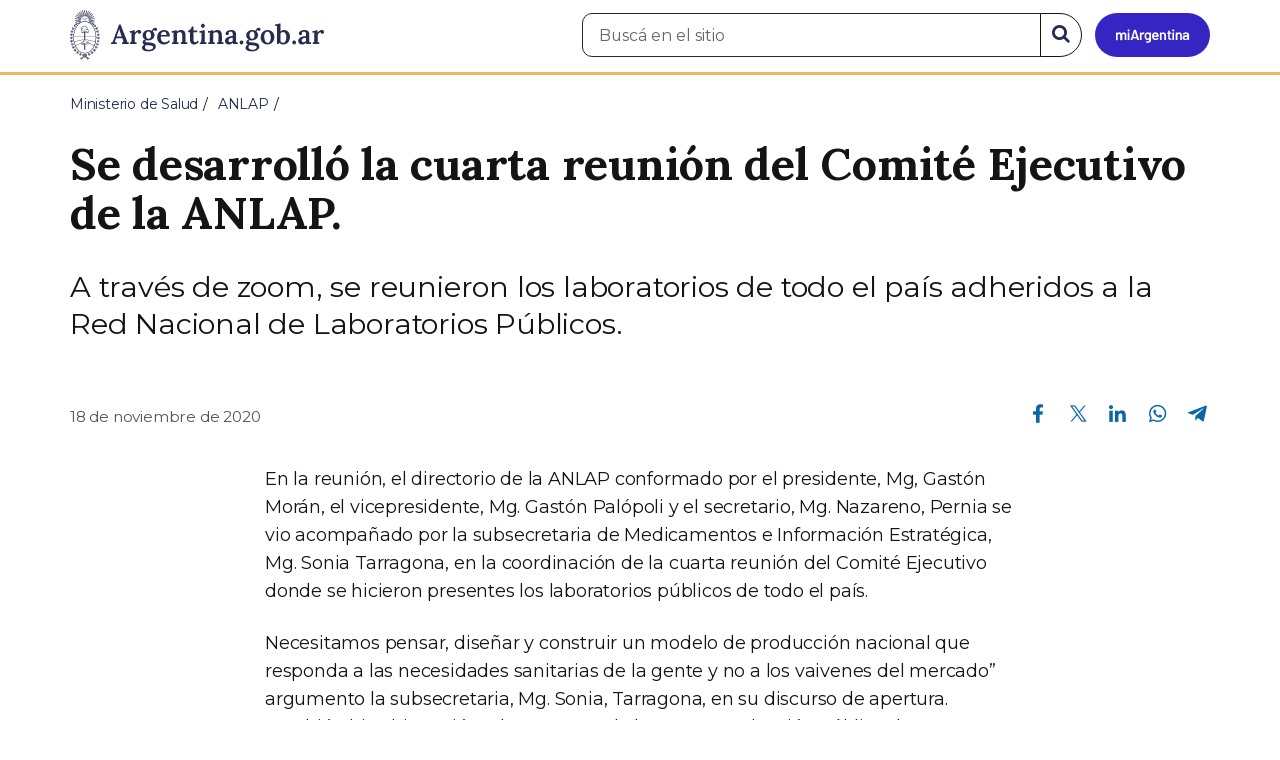

--- FILE ---
content_type: application/javascript
request_url: https://www.argentina.gob.ar/profiles/argentinagobar/themes/contrib/poncho/js/device-breadcrumb.js?t9apa0
body_size: 894
content:
class DeviceBreadcrumb{constructor(e){e=Object.assign({},this.defaults(),e);this.breakPoint=e.breakPoint,this.selector=e.selector,this.domain=e.domain,this.addGlobalAttributes()}defaults=()=>({breakPoint:991,selector:".breadcrumb",domain:["^/$",location.host+"/?$"]});expandButton=()=>{var e=document.createElement("button"),t=(e.textContent="…",e.classList.add("js-device-breadcrumb--ignore","device-breadcrumb__expand-button"),e.dataset.title="Expandir menú",e.setAttribute("aria-label","Expande el menú de miga de pan"),document.createElement("li"));return t.classList.add("device-breadcrumb__unstyled","js-ellip"),t.appendChild(e),t};closeButton=()=>{var e=document.createElement("button"),t=(e.textContent="Cerrar",e.classList.add("device-breadcrumb__compress-button","js-device-breadcrumb--ignore","btn","btn-sm","btn-link"),e.dataset.title="Contraer menú",e.setAttribute("aria-label","Cierra el menú de miga de pan"),document.createElement("li"));return t.classList.add("js-close","device-breadcrumb__unstyled","device-breadcrumb__compress-button"),t.appendChild(e),t};_removeDeviceHidden=e=>e.forEach(e=>e.classList.add("device-breadcrumb--expanded"));addGlobalAttributes=()=>document.querySelectorAll(this.selector).forEach(e=>{e.classList.add("device-breadcrumb"),e.setAttribute("role","list"),e.setAttribute("aria-label","Migas de pan")});_removeExpanded=e=>e.forEach(e=>e.classList.remove("device-breadcrumb--expanded"));isHomeLink=e=>{let t;var i;return"object"==typeof e.firstChild&&null!==e.firstChild&&"getAttribute"in e.firstChild&&(e=e.firstChild.getAttribute("href"),i=new RegExp(`(${this.domain.join("|")})`),t=i.exec(e)),t||!1};_isFirstElementHome=e=>{let i=!1;return e.forEach((e,t)=>{0==t&&(i=this.isHomeLink(e))}),i};isTextItem=e=>"A"!=e.firstChild?.tagName&&""!=e.firstChild?.textContent;_isLastElementText=e=>{let t;return e.forEach(e=>t=this.isTextItem(e)),t};removeButtons=()=>document.querySelectorAll(".js-ellip, .js-close").forEach(e=>e.remove());_onClickExpandButton=t=>document.querySelectorAll(".js-ellip").forEach(e=>e.addEventListener("click",()=>this._removeDeviceHidden(t)));_onClickCloseButton=t=>document.querySelectorAll(".js-close").forEach(e=>e.addEventListener("click",()=>this._removeExpanded(t)));_isJumbotron=e=>!!e.closest(".jumbotron_bar");_hideBreadcrumb=e=>{e.forEach(e=>{(this._isJumbotron(e)?e.closest(".jumbotron_bar"):e).classList.add("device-breadcrumb__hidden")})};render=(e=window.innerWidth)=>{this.removeButtons();var t=document.querySelectorAll(this.selector+" li"),i=document.querySelectorAll(this.selector);let r=t.length,s=this._isLastElementText(t);var d=this._isFirstElementHome(t);let a=s?r-2:r-1;var n=r,n=s?n-1:n;(n=d?n-1:n)<=0?this._hideBreadcrumb(i):(t.forEach((e,t)=>{this.isHomeLink(e)?e.classList.add("device-breadcrumb__hidden-item"):this.isTextItem(e)&&t==r-1?(e.classList.add("device-breadcrumb__hidden-item"),e.setAttribute("aria-current","page")):s&&t==r-2?e.classList.add("device-breadcrumb__last-visible-item"):t<a&&e.classList.add("device-breadcrumb__toggle-item")}),e<=this.breakPoint&&1<n&&((d=t[0]).parentNode.insertBefore(this.expandButton(),d),i.forEach(e=>{e.appendChild(this.closeButton())})),this._onClickExpandButton(i),this._onClickCloseButton(i))}}